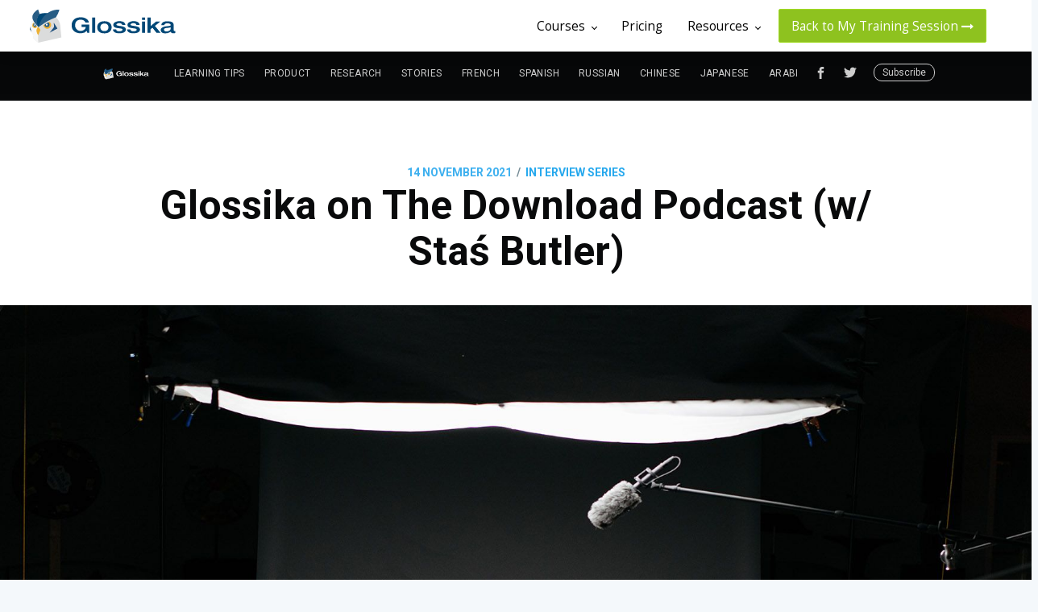

--- FILE ---
content_type: text/html; charset=utf-8
request_url: https://ai.glossika.com/blog/glossika-on-the-download
body_size: 14047
content:
<!DOCTYPE html>
<html lang="en">

<head>

    <meta charset="utf-8" />
    <meta http-equiv="X-UA-Compatible" content="IE=edge" />

    <title>Glossika on The Download Podcast | The Glossika Blog</title>
    <meta name="HandheldFriendly" content="True" />
    <meta name="viewport" content="width=device-width, initial-scale=1.0" />
    <link rel="stylesheet" href="https://cdnjs.cloudflare.com/ajax/libs/font-awesome/4.7.0/css/font-awesome.min.css">

    <link rel="stylesheet" type="text/css" href="/blog/assets/built/screen.css?v=f4d2a51ae4" />

    <meta name="description" content="Featured on RTI&#x27;s podcast –– &quot;The Download,&quot; Glossika&#x27;s founder, Michael Campbell talks about Glossika, and how Glossika contributes to the world." />
    <link rel="shortcut icon" href="/blog/favicon.png" type="image/png" />
    <link rel="canonical" href="https://ai.glossika.com/blog/glossika-on-the-download" />
    <meta name="referrer" content="no-referrer-when-downgrade" />
    <link rel="amphtml" href="https://ai.glossika.com/blog/glossika-on-the-download/amp" />
    
    <meta property="og:site_name" content="The Glossika Blog" />
    <meta property="og:type" content="article" />
    <meta property="og:title" content="Glossika on The Download Podcast | The Glossika Blog" />
    <meta property="og:description" content="Featured on RTI&#x27;s podcast –– &quot;The Download,&quot; Glossika&#x27;s founder, Michael Campbell talks about Glossika, and how Glossika contributes to the world." />
    <meta property="og:url" content="https://ai.glossika.com/blog/glossika-on-the-download" />
    <meta property="og:image" content="https://s3-eu-central-1.amazonaws.com/glossika-blog/2021/11/glossika-on-the-download-podcast.jpg" />
    <meta property="article:published_time" content="2021-11-14T10:49:00.000Z" />
    <meta property="article:modified_time" content="2023-05-18T08:46:44.000Z" />
    <meta property="article:tag" content="Interview Series" />
    
    <meta property="article:publisher" content="https://www.facebook.com/Glossika/" />
    <meta name="twitter:card" content="summary_large_image" />
    <meta name="twitter:title" content="Glossika on The Download Podcast | The Glossika Blog" />
    <meta name="twitter:description" content="Featured on RTI&#x27;s podcast –– &quot;The Download,&quot; Glossika&#x27;s founder, Michael Campbell talks about Glossika, and how Glossika contributes to the world." />
    <meta name="twitter:url" content="https://ai.glossika.com/blog/glossika-on-the-download" />
    <meta name="twitter:image" content="https://s3-eu-central-1.amazonaws.com/glossika-blog/2021/11/glossika-on-the-download-podcast.jpg" />
    <meta name="twitter:label1" content="Written by" />
    <meta name="twitter:data1" content="Sami Nicholas" />
    <meta name="twitter:label2" content="Filed under" />
    <meta name="twitter:data2" content="Interview Series" />
    <meta name="twitter:site" content="@glossika" />
    <meta property="og:image:width" content="1920" />
    <meta property="og:image:height" content="1080" />
    
    <script type="application/ld+json">
{
    "@context": "https://schema.org",
    "@type": "Article",
    "publisher": {
        "@type": "Organization",
        "name": "The Glossika Blog",
        "logo": "https://s3-eu-central-1.amazonaws.com/glossika-blog/2018/03/Glossika-logo-white2.png"
    },
    "author": {
        "@type": "Person",
        "name": "Sami Nicholas",
        "image": {
            "@type": "ImageObject",
            "url": "//www.gravatar.com/avatar/6b18a8a70a716d6fd51e9996233fc6f3?s=250&d=mm&r=x",
            "width": 250,
            "height": 250
        },
        "url": "http://ai.glossika.com/blog/author/sami/",
        "sameAs": [
            "https://bit.ly/AJYTL-Glossika"
        ]
    },
    "headline": "Glossika on The Download Podcast | The Glossika Blog",
    "url": "https://ai.glossika.com/blog/glossika-on-the-download",
    "datePublished": "2021-11-14T10:49:00.000Z",
    "dateModified": "2023-05-18T08:46:44.000Z",
    "image": {
        "@type": "ImageObject",
        "url": "https://s3-eu-central-1.amazonaws.com/glossika-blog/2021/11/glossika-on-the-download-podcast.jpg",
        "width": 1920,
        "height": 1080
    },
    "keywords": "Interview Series",
    "description": "Featured on RTI&#x27;s podcast –– &quot;The Download,&quot; Glossika&#x27;s founder, Michael Campbell talks about Glossika, and how Glossika contributes to the world.",
    "mainEntityOfPage": {
        "@type": "WebPage",
        "@id": "https://ai.glossika.com/blog"
    }
}
    </script>

    <script src="/blog/public/ghost-sdk.min.js?v=f4d2a51ae4"></script>
<script>
ghost.init({
	clientId: "ghost-frontend",
	clientSecret: "729ff0951ce9"
});
</script>
    <meta name="generator" content="Ghost 2.1" />
    <link rel="alternate" type="application/rss+xml" title="The Glossika Blog" href="https://ai.glossika.com/blog/rss" />
    <link rel="alternate" href="https://ai.glossika.com/blog" hreflang="x-default" />
<meta name="google-site-verification" content="77btdQBOIZDH2ES9LLFF1efO-rmM25Q8ydYWX9jFe4Y" />
<meta property="fb:app_id" content="552307518541356" />
<link rel="stylesheet" href="https://cdnjs.cloudflare.com/ajax/libs/font-awesome/4.7.0/css/font-awesome.min.css">
<script async src="https://cdn.ampproject.org/v0.js"></script>
<script async custom-element="amp-iframe" src="https://cdn.ampproject.org/v0/amp-iframe-0.1.js"></script>
<script type="text/javascript" src="https://platform-api.sharethis.com/js/sharethis.js#property=5bcda3ace3c0d700119d7234&product=gdpr-compliance-tool"></script>
<style>
    section.post-card-excerpt > p {
        overflow: hidden;
        -webkit-line-clamp: 4;   
        -webkit-box-orient: vertical;
        display: -webkit-box;
    }
    
    .kg-card-markdown table {
        width: 100%;
    	white-space: normal;
        display: table;
    }
    
    .fb-comments, .fb-comments iframe[style] {
        width: 100% !important;
    }
    .fb_iframe_widget, .fb_iframe_widget span, .fb_iframe_widget span iframe[style] {
        width: 100% !important;
    }

</style>
<script>
    var blogPageDescription = 'You\'ll find a variety of hacks and tips here to make your language learning easy and fast! Discover in-depth linguistic knowledge, enjoy cultural and historical facts while immersing yourself in all aspects of languages.'
</script>

<!-- Google tag (gtag.js) -->
<script async src="https://www.googletagmanager.com/gtag/js?id=G-TS7Y22XHXJ"></script>
<script>
  window.dataLayer = window.dataLayer || [];
  function gtag(){dataLayer.push(arguments);}
  gtag('js', new Date());
  gtag('config', 'G-TS7Y22XHXJ');
</script>

</head>

<body class="post-template tag-glossika-interview-series-2">
<!-- Google Tag Manager (noscript) -->
<noscript><iframe src="https://www.googletagmanager.com/ns.html?id=GTM-TK8GBJM"
height="0" width="0" style="display:none;visibility:hidden"></iframe></noscript>
<!-- End Google Tag Manager (noscript) -->
    <div id="fb-root"></div>
    <script>(function(d, s, id) {
    var js, fjs = d.getElementsByTagName(s)[0];
    if (d.getElementById(id)) return;
    js = d.createElement(s); js.id = id;
    js.src = 'https://connect.facebook.net/en_US/sdk.js#xfbml=1&autoLogAppEvents=1&version=v3.1&appId=552307518541356';
    fjs.parentNode.insertBefore(js, fjs);
    }(document, 'script', 'facebook-jssdk'));</script>    
    <header class="glossika-header">
  <a class="glossika-logo-link" href="https://ai.glossika.com" title="Glossika Website">
    <img class="svg" src="https://d310pm6npapqqb.cloudfront.net/images/logo-glossika.svg"/ alt="Glossika Logo"
      title="Glossika Logo" />
  </a>
  <nav class="glossika-menu">
    <ul>
      <li>
        <a class="glossika-menu-item">
          <span>
            Courses
            <i class="dropdown-arrow"></i>
          </span>
        </a>
        <ul class="dropdown-menu dropdown-menu-middle dropdown-courses">
          <div class="dropdown-courses-title">Over 60 Languages</div>
          <div class="dropdown-courses-items">
            <div class="dropdown-courses-items-column">
              <a href="https://ai.glossika.com/language/learn-chinese-beijing" title="learn-chinese-beijing">
                <img src="https://d310pm6npapqqb.cloudfront.net/images/courses/zh-CN.jpg" title="Chinese (Beijing) "
                  alt="Chinese (Beijing) " />
                <span>Chinese (Beijing) </span>
              </a>
              <a href="https://ai.glossika.com/language/learn-chinese-taiwan" title="learn-chinese-taiwan">
                <img src="https://d310pm6npapqqb.cloudfront.net/images/courses/zh-TW.jpg" title="Chinese (Taiwan) "
                  alt="Chinese (Taiwan) " />
                <span>Chinese (Taiwan) </span>
              </a>
              <a href="https://ai.glossika.com/language/learn-french" title="learn-french">
                <img src="https://d310pm6npapqqb.cloudfront.net/images/courses/fra-SD.jpg" title="French"
                  alt="French" />
                <span>French</span>
              </a>
              <a href="https://ai.glossika.com/language/learn-german" title="learn-german">
                <img src="https://d310pm6npapqqb.cloudfront.net/images/courses/deu-SD.jpg" title="German"
                  alt="German" />
                <span>German</span>
              </a>
              <a href="https://ai.glossika.com/language/learn-italian" title="learn-italian">
                <img src="https://d310pm6npapqqb.cloudfront.net/images/courses/ita-SD.jpg" title="Italian"
                  alt="Italian" />
                <span>Italian</span>
              </a>
            </div>
            <div class="dropdown-courses-items-column">
              <a href="https://ai.glossika.com/language/learn-japanese" title="learn-japanese">
                <img src="https://d310pm6npapqqb.cloudfront.net/images/courses/jpn-SD.jpg" title="Japanese"
                  alt="Japanese" />
                <span>Japanese</span>
              </a>
              <a href="https://ai.glossika.com/language/learn-korean" title="learn-korean">
                <img src="https://d310pm6npapqqb.cloudfront.net/images/courses/kor-SD.jpg" title="Korean"
                  alt="Korean" />
                <span>Korean</span>
              </a>
              <a href="https://ai.glossika.com/language/learn-spanish-spain" title="learn-spanish-spain">
                <img src="https://d310pm6npapqqb.cloudfront.net/images/courses/spa-ES.jpg" title="Spanish (Spain) "
                  alt="Spanish (Spain) " />
                <span>Spanish (Spain) </span>
              </a>
              <a href="https://ai.glossika.com/language/learn-spanish-mexico" title="learn-spanish-mexico">
                <img src="https://d310pm6npapqqb.cloudfront.net/images/courses/spa-MX.jpg" title="Spanish (Mexican) "
                  alt="Spanish (Mexican) " />
                <span>Spanish (Mexican) </span>
              </a>
              <a href="https://ai.glossika.com/language/learn-thai" title="learn-thai">
                <img src="https://d310pm6npapqqb.cloudfront.net/images/courses/tha-SD.jpg" title="Thai" alt="Thai" />
                <span>Thai</span>
              </a>
            </div>
          </div>
          <a class="dropdown-more move-to-languages">
            View More
            <i class="fa fa-long-arrow-right" aria-hidden="true"></i>
          </a>
        </ul>
      </li>
      <li>
        <a class="glossika-menu-item" href="https://ai.glossika.com/pricing" title="Glossika Pricing">
          <span>Pricing</span>
        </a>
      </li>
      <li>
        <a class="glossika-menu-item">
          <span>
            Resources
            <i class="dropdown-arrow"></i>
          </span>
        </a>
        <ul class="dropdown-menu dropdown-menu-sw dropdown-menu-resource">
          <a class="dropdown-item dropdown-item-setting" href="https://ai.glossika.com/blog" title="Glossika Blog">
            <img src="https://d310pm6npapqqb.cloudfront.net/images/header/blog.png" alt="Glossika Blog"
              title="Glossika Blog" />
            <div>Blog</div>
          </a>
          <a class="dropdown-item dropdown-item-setting" href="https://ai.glossika.com/guides" title="Glossika Guides">
            <img src="https://d310pm6npapqqb.cloudfront.net/images/header/guides.png" alt="Glossika Guides"
              title="Glossika Guides" />
            <div>Guides</div>
          </a>
          <a class="dropdown-item dropdown-item-setting" href="https://ai.glossika.com/free-download"
            title="Glossika Free Download">
            <img src="https://d310pm6npapqqb.cloudfront.net/images/header/free-download.png"
              alt="Glossika Free Download" title="Glossika Free Download" />
            <div>Free Download</div>
          </a>
        </ul>
      </li>

      <li>
        <a class="glossika-menu-item glossika-menu-item special session" href="https://ai.glossika.com/app/course-management">
          <span>
            Back to My Training Session
            <i class="fa fa-long-arrow-right" aria-hidden="true"></i>
          </span>
        </a>
      </li>

    </ul>
  </nav>
  <input class="glossika-drawer-trigger" id="drawerTrigger" type="checkbox" />
  <nav class="glossika-drawer">
    <ul>
      <li class="dropdown-drawer-setting-trigger">
      </li>
      <div class="dropdown-container">
      </div>
      <li class='dropdown-drawer-course-trigger'>
        <a class="glossika-drawer-item">
          <span>
            Courses
            <i class="dropdown-arrow"></i>
          </span>
        </a>
      </li>
      <div class="dropdown-container drawer-courses">
        <div class="dropdown-drawer-courses-title">Over 60 Languages</div>

        <div class="glossika-drawer-items">
          <li>
            <a class="glossika-drawer-item" href="https://ai.glossika.com/language/learn-chinese-beijing"
              title="learn-chinese-beijing">
              <img src="https://d310pm6npapqqb.cloudfront.net/images/courses/zh-CN.jpg" title="Chinese (Beijing) "
                alt="Chinese (Beijing) " />
              <span>Chinese (Beijing) </span>
            </a>
          </li>
          <li>
            <a class="glossika-drawer-item" href="https://ai.glossika.com/language/learn-chinese-taiwan"
              title="learn-chinese-taiwan">
              <img src="https://d310pm6npapqqb.cloudfront.net/images/courses/zh-TW.jpg" title="Chinese (Taiwan) "
                alt="Chinese (Taiwan) " />
              <span>Chinese (Taiwan) </span>
            </a>
          </li>
          <li>
            <a class="glossika-drawer-item" href="https://ai.glossika.com/language/learn-french" title="learn-french">
              <img src="https://d310pm6npapqqb.cloudfront.net/images/courses/fra-SD.jpg" title="French" alt="French" />
              <span>French</span>
            </a>
          </li>
          <li>
            <a class="glossika-drawer-item" href="https://ai.glossika.com/language/learn-german" title="learn-german">
              <img src="https://d310pm6npapqqb.cloudfront.net/images/courses/deu-SD.jpg" title="German" alt="German" />
              <span>German</span>
            </a>
          </li>
          <li>
            <a class="glossika-drawer-item" href="https://ai.glossika.com/language/learn-italian" title="learn-italian">
              <img src="https://d310pm6npapqqb.cloudfront.net/images/courses/ita-SD.jpg" title="Italian"
                alt="Italian" />
              <span>Italian</span>
            </a>
          </li>
          <li>
            <a class="glossika-drawer-item" href="https://ai.glossika.com/language/learn-japanese"
              title="learn-japanese">
              <img src="https://d310pm6npapqqb.cloudfront.net/images/courses/jpn-SD.jpg" title="Japanese"
                alt="Japanese" />
              <span>Japanese</span>
            </a>
          </li>
          <li>
            <a class="glossika-drawer-item" href="https://ai.glossika.com/language/learn-korean" title="learn-korean">
              <img src="https://d310pm6npapqqb.cloudfront.net/images/courses/kor-SD.jpg" title="Korean" alt="Korean" />
              <span>Korean</span>
            </a>
          </li>
          <li>
            <a class="glossika-drawer-item" href="https://ai.glossika.com/language/learn-spanish-spain"
              title="learn-spanish-spain">
              <img src="https://d310pm6npapqqb.cloudfront.net/images/courses/spa-ES.jpg" title="Spanish (Spain) "
                alt="Spanish (Spain) " />
              <span>Spanish (Spain) </span>
            </a>
          </li>
          <li>
            <a class="glossika-drawer-item" href="https://ai.glossika.com/language/learn-spanish-mexico"
              title="learn-spanish-mexico">
              <img src="https://d310pm6npapqqb.cloudfront.net/images/courses/spa-MX.jpg" title="Spanish (Mexican) "
                alt="Spanish (Mexican) " />
              <span>Spanish (Mexican) </span>
            </a>
          </li>
          <li>
            <a class="glossika-drawer-item" href="https://ai.glossika.com/language/learn-thai" title="learn-thai">
              <img src="https://d310pm6npapqqb.cloudfront.net/images/courses/tha-SD.jpg" title="Thai" alt="Thai" />
              <span>Thai</span>
            </a>
          </li>
        </div>

        <label class="dropdown-drawer-courses-more move-to-languages" for="drawerTrigger">
          View More
          <i class="fa fa-long-arrow-right" aria-hidden="true"></i>
        </label>
      </div>
      <li>
        <a class="glossika-drawer-item" href="https://ai.glossika.com/pricing" title="Glossika Pricing">
          <span>Pricing</span>
        </a>
      </li>
      <li class="dropdown-drawer-setting-trigger-resource">
        <a class="glossika-drawer-item">
          <span>
            Resources
            <i class="dropdown-arrow"></i>
          </span>
        </a>
      </li>
      <div class="dropdown-container">
        <div class="glossika-drawer-items drawer-setting">
          <li>
            <a class="glossika-drawer-item" href="https://ai.glossika.com/blog" title="Glossika Blog">
              <img src="https://d310pm6npapqqb.cloudfront.net/images/header/blog.png" alt="Glossika Blog"
                title="Glossika Blog" />
              <span>Blog</span>
            </a>
          </li>
          <li>
            <a class="glossika-drawer-item" href="https://ai.glossika.com/guides" title="Glossika Guides">
              <img src="https://d310pm6npapqqb.cloudfront.net/images/header/guides.png" alt="Glossika Guides"
                title="Glossika Guides">
              <span>Guides</span>
            </a>
          </li>
          <li>
            <a class="glossika-drawer-item" href="https://ai.glossika.com/free-download" title="Glossika Free Downalod">
              <img src="https://d310pm6npapqqb.cloudfront.net/images/header/free-download.png"
                alt="Glossika Free Download" title="Glossika Free Download" />
              <span>Free Download</span>
            </a>
          </li>
        </div>
      </div>

      <li>
        <a class="glossika-drawer-item special session" href="https://ai.glossika.com/app/course-management">
          <span>
            Back to My Training Session
            <i class="fa fa-long-arrow-right" aria-hidden="true"></i>
          </span>
        </a>
      </li>
    </ul>
  </nav>
  <label class="glossika-drawer-button" for="drawerTrigger">
    <div></div>
    <div></div>
    <div></div>
  </label>
</header>    <div class="site-wrapper">

        

<header class="site-header outer">
    <div class="inner">
        <nav class="site-nav">
    <div class="site-nav-left">
                <a class="site-nav-logo" href="http://ai.glossika.com/blog"><img src="https://s3-eu-central-1.amazonaws.com/glossika-blog/2018/03/Glossika-logo-white2.png" alt="The Glossika Blog" /></a>
            <ul class="nav" role="menu">
    <li class="nav-learning-tips" role="menuitem"><a href="https://ai.glossika.com/blog/tag/language-learning-tips">Learning Tips</a></li>
    <li class="nav-product" role="menuitem"><a href="https://ai.glossika.com/blog/tag/product">Product</a></li>
    <li class="nav-research" role="menuitem"><a href="https://ai.glossika.com/blog/tag/research">Research</a></li>
    <li class="nav-stories" role="menuitem"><a href="https://ai.glossika.com/blog/tag/inspirational-stories">Stories</a></li>
    <li class="nav-french" role="menuitem"><a href="https://ai.glossika.com/blog/tag/learn-french">French</a></li>
    <li class="nav-spanish" role="menuitem"><a href="https://ai.glossika.com/blog/tag/learn-spanish">Spanish</a></li>
    <li class="nav-russian" role="menuitem"><a href="https://ai.glossika.com/blog/tag/learn-russian">Russian</a></li>
    <li class="nav-chinese" role="menuitem"><a href="https://ai.glossika.com/blog/tag/learn-chinese">Chinese</a></li>
    <li class="nav-japanese" role="menuitem"><a href="https://ai.glossika.com/blog/tag/learn-japanese">Japanese</a></li>
    <li class="nav-arabic" role="menuitem"><a href="https://ai.glossika.com/blog/tag/learn-arabic">Arabic</a></li>
    <li class="nav-taiwanese" role="menuitem"><a href="https://ai.glossika.com/blog/tag/learn-taiwanese">Taiwanese</a></li>
</ul>

    </div>
    <div class="site-nav-right">
        <div class="social-links">
                <a class="social-link social-link-fb" href="https://www.facebook.com/Glossika/" target="_blank" rel="noopener"><svg xmlns="http://www.w3.org/2000/svg" viewBox="0 0 32 32"><path d="M19 6h5V0h-5c-3.86 0-7 3.14-7 7v3H8v6h4v16h6V16h5l1-6h-6V7c0-.542.458-1 1-1z"/></svg>
</a>
                <a class="social-link social-link-tw" href="https://twitter.com/glossika" target="_blank" rel="noopener"><svg xmlns="http://www.w3.org/2000/svg" viewBox="0 0 32 32"><path d="M30.063 7.313c-.813 1.125-1.75 2.125-2.875 2.938v.75c0 1.563-.188 3.125-.688 4.625a15.088 15.088 0 0 1-2.063 4.438c-.875 1.438-2 2.688-3.25 3.813a15.015 15.015 0 0 1-4.625 2.563c-1.813.688-3.75 1-5.75 1-3.25 0-6.188-.875-8.875-2.625.438.063.875.125 1.375.125 2.688 0 5.063-.875 7.188-2.5-1.25 0-2.375-.375-3.375-1.125s-1.688-1.688-2.063-2.875c.438.063.813.125 1.125.125.5 0 1-.063 1.5-.25-1.313-.25-2.438-.938-3.313-1.938a5.673 5.673 0 0 1-1.313-3.688v-.063c.813.438 1.688.688 2.625.688a5.228 5.228 0 0 1-1.875-2c-.5-.875-.688-1.813-.688-2.75 0-1.063.25-2.063.75-2.938 1.438 1.75 3.188 3.188 5.25 4.25s4.313 1.688 6.688 1.813a5.579 5.579 0 0 1 1.5-5.438c1.125-1.125 2.5-1.688 4.125-1.688s3.063.625 4.188 1.813a11.48 11.48 0 0 0 3.688-1.375c-.438 1.375-1.313 2.438-2.563 3.188 1.125-.125 2.188-.438 3.313-.875z"/></svg>
</a>
        </div>
            <a class="subscribe-button" href="#subscribe">Subscribe</a>
    </div>
</nav>
    </div>
</header>


<main id="site-main" class="site-main outer">
    <div class="inner">

        <article class="post-full post tag-glossika-interview-series-2 ">

            <header class="post-full-header">
                <section class="post-full-meta">
                    <time class="post-full-meta-date" datetime="2021-11-14">14 November 2021</time>
                        <span class="date-divider">/</span> <a href="/blog/tag/glossika-interview-series-2">Interview Series</a>
                </section>
                <h1 class="post-full-title">Glossika on The Download Podcast (w/ Staś Butler)</h1>
            </header>

            <figure class="post-full-image" style="background-image: url(https://s3-eu-central-1.amazonaws.com/glossika-blog/2021/11/glossika-on-the-download-podcast.jpg)">
            </figure>

            <section class="post-full-content">
                <div class="post-content">
                    <p>Michael Campbell, the founder of Glossika, was featured on RTI's podcast "The Download," hosted by Staś Butler (<a href="https://bit.ly/3Dfr6ux">Part 1</a> | <a href="https://bit.ly/3FhIkI3">Part 2</a>). Michael discussed the founding of Glossika, what he hopes to accomplish with the product, and how Glossika contributes to different areas of the world.</p><h2 id="the-founding-of-glossika">The Founding of Glossika</h2><p>Glossika started off as a method that Michael himself used to study languages. When people started asking him for language learning materials, he decided to turn it into a business. Glossika is different from traditional classroom language learning methods in that it utilizes thousands of sentences with readily-available translations and recordings to help readers naturally acquire grammatical structures, rather than memorizing them by rote.</p><h2 id="communication-across-languages">Communication Across Languages</h2><p>Glossika's main focus isn't the grammar of one particular language. Instead, Glossika analyzes the underlying syntactic structure across all languages. Michael hopes that this system based on first-order logic will eventually be able to line up the grammatical elements of every language.</p><h2 id="viva">Viva</h2><p>As time went on and the business expanded, Glossika launched a new site — <a href="https://viva.glossika.com/?utm_source=en_in_blog&amp;utm_medium=glossika-on-the-download">Glossika Viva</a>. Michael hopes that this site will give life to languages, and become a community where people that speak minority languages (or any language for that matter) can contribute sentences and recordings of their language. As a result, the community will be at once preserving languages and also creating content for fellow learners. </p><p>In the larger scope of things, <a href="https://ai.glossika.com/blog/5-organizations-playing-a-role-in-saving-endangered-languages">Glossika aims not only to teach languages but also to help keep endangered and minority languages alive</a>. Viva is just one way Glossika is doing so.</p><h2 id="bilingual-nation">Bilingual Nation</h2><p>In our globalizing world, nations are finding ways to better connect with global trends and increase their competitiveness. Taiwan (where Glossika is located) is one such country. </p><p>In 2018, the Taiwanese government launched the 2030 bilingual nation plan, which aims to improve the English ability of its citizens. The plan includes implementing bilingual documentation and websites for government ministries and creating a more immersive learning environment in public schools. If you are interested in more details about the project, you can learn more about it <a href="https://www.fsc.gov.tw/en/home.jsp?id=253&amp;parentpath=0,4,212,252">here</a>.</p><p>When asked about the bilingual nation project, Michael said that one key to its success would be to teach English as a tool for communication, with less focus placed on grammar. Right now, schools place significant emphasis on teaching students the vocabulary necessary to pass tests. Michael thinks it is more practical to encourage students to use English to talk about things in their everyday lives. He also thinks it would be effective and relatively simple to begin having schools use English to teach other subjects, like math or science.</p><p><a href="https://qr-creator.com/mobi/NYvBCgIxDES_aBMVqqwg_kkh2BCDsSmb7mH_3l2wc5jDzHv53XuLO2Iz2kDcxRhe_sXovjBSa4GFO6nFU8tjf0DMI_RDQJqHfXCw119e41hwkJNRlZWEJ2NaqlZBLec03-bTJaVrHvkB" target="Glossika App" title=GlossikaApp><img src="https://s3-eu-central-1.amazonaws.com/glossika-blog/2023/05/-EN--Glossika-Facebook-Cover--with-the-QRCode--1.png" alt="Foo"></a></p>
<h2 id="effects-of-machine-translation">Effects of Machine Translation</h2><p>With the rise of advanced machine translation tools such as Google Translate, many people predict that we won't need to learn languages in the future. If this is the case, it will directly affect companies like Glossika whose business models consist of teaching people languages. However, Michael isn't worried about these translation tools putting Glossika out of business:</p><blockquote>"People are always gonna want to learn languages, because first of all, it's identity. It's who you are... Secondly,... being able to speak a language from your own vocal chords is a very satisfying feeling."</blockquote><p>Michael also believes that artificial intelligence still has a long way to go in terms of understanding human intent in language. From his personal experience of working in the translation field, even human translators can have trouble agreeing on a translation for a sentence. "You can get ten people in a room who all disagree on a translation," he said.</p><p>Additionally, while Google only currently supports a couple hundred languages, there are a total of 7,000 languages in the world plus a few hundred sign languages on top of that. Machine translation tools still have a very long way to go.</p><h2 id="the-future-of-glossika">The Future of Glossika</h2><p>These tools aren't all bad, however. There would be situations where these tools might be needed for humanitarian needs. Maybe a customer on a plane only speaks a certain dialect, for example. In such situations, these AI tools would prove to be very helpful.</p><p>Michael hopes that Glossika can contribute to these tools and also help to refine the quality of machine translations as well. As Glossika owns a significant amount of language data that cannot be purchased elsewhere, Michael hopes that these properly annotated datasets can be used for machine learning purposes and potentially lead to additional revenue streams for the company.</p><p><a href="https://ai.glossika.com?utm_source=en_in_blog&utm_medium=new-settings" target="glossika homepage" title=the-download-podcast><img src="https://s3-eu-central-1.amazonaws.com/glossika-blog/2021/02/learning-a-new-language-is-easier-than-you-thought-on-glossika.png" alt="Foo"></a></p>
<p>Follow Glossika on <a href="https://bit.ly/2zOWt2I ">YouTube</a> / <a href="https://www.instagram.com/glossika/">Instagram</a> / <a href="https://www.facebook.com/Glossika">Facebook</a></p>
                </div>
            </section>


            <section class="subscribe-form">
                <h3 class="subscribe-form-title">Subscribe to The Glossika Blog</h3>
                <p>Get the latest posts delivered right to your inbox</p>
                <form method="post" action="/blog/subscribe/" id="" class="">
    <input class="confirm" type="hidden" name="confirm"  /><input class="location" type="hidden" name="location"  /><input class="referrer" type="hidden" name="referrer"  />

    <div class="form-group">
        <input class="subscribe-email" type="email" name="email" placeholder="youremail@example.com" />
    </div>
    <button id="" class="" type="submit"><span>Subscribe</span></button>
    
<script>
    (function(g,h,o,s,t){
        var buster = function(b,m) {
            h[o]('input.'+b).forEach(function (i) {
                i.value=i.value || m;
            });
        };
        buster('location', g.location.href);
        buster('referrer', h.referrer);
    })(window,document,'querySelectorAll','value');
</script>

</form>


            </section>

            <footer class="post-full-footer">


                    
<section class="author-card">
        <img class="author-profile-image" src="//www.gravatar.com/avatar/6b18a8a70a716d6fd51e9996233fc6f3?s&#x3D;250&amp;d&#x3D;mm&amp;r&#x3D;x" alt="Sami Nicholas" />
    <section class="author-card-content">
        <h4 class="author-card-name"><a href="/blog/author/sami">Sami Nicholas</a></h4>
            <p>Sami is learning languages as he slowly dances his way around the world. Currently learning Mandarin in Taiwan.</p>
    </section>
</section>
<div class="post-full-footer-right">
    <a class="author-card-button" href="/blog/author/sami">Read More</a>
</div>


            </footer>

	
	    	<div class="sharethis-inline-share-buttons"></div>

            <section class="post-full-comments">
                <div class="fb-comments" data-href="http://ai.glossika.com/blog/glossika-on-the-download" data-numposts="5" data-width="100%"></div>
            </section>

        </article>

    </div>
</main>

<aside class="read-next outer">
    <div class="inner">
        <div class="read-next-feed">
                <article class="read-next-card"
                            style="background-image: url(https://s3-eu-central-1.amazonaws.com/glossika-blog/2017/12/glossika-language-blog-cover-new.jpg)"
                >
                    <header class="read-next-card-header">
                        <small class="read-next-card-header-sitetitle">&mdash; The Glossika Blog &mdash;</small>
                        <h3 class="read-next-card-header-title"><a href="/blog/tag/glossika-interview-series-2">Interview Series</a></h3>
                    </header>
                    <div class="read-next-divider"><svg xmlns="http://www.w3.org/2000/svg" viewBox="0 0 24 24"><path d="M13 14.5s2 3 5 3 5.5-2.463 5.5-5.5S21 6.5 18 6.5c-5 0-7 11-12 11C2.962 17.5.5 15.037.5 12S3 6.5 6 6.5s4.5 3.5 4.5 3.5"/></svg>
</div>
                    <div class="read-next-card-content">
                        <ul>
                            <li><a href="/blog/glossika-interview-series-olly-richards">The Magic of Stories ft. Olly Richards</a></li>
                        </ul>
                    </div>
                    <footer class="read-next-card-footer">
                        <a href="/blog/tag/glossika-interview-series-2">1 post →</a>
                    </footer>
                </article>

                <article class="post-card post tag-learn-japanese">
        <a class="post-card-image-link" href="/blog/keigo-japanese-honorifics">
            <div class="post-card-image" style="background-image: url(https://s3-eu-central-1.amazonaws.com/glossika-blog/2021/11/japan.jpg)"></div>
        </a>
    <div class="post-card-content">
        <a class="post-card-content-link" href="/blog/keigo-japanese-honorifics">
            <header class="post-card-header">
                    <span class="post-card-tags">Learn Japanese</span>
                <h2 class="post-card-title">Keigo: When, Why, and How to Use Japanese Honorifics</h2>
            </header>
            <section class="post-card-excerpt">
                <p>"You're not a high schooler anymore," said Mrs. Smith. "Please, call me Anne."I'd returned home from my first year abroad at a Japanese university and was now having lunch with my high</p>
            </section>
        </a>
        <footer class="post-card-meta">

            <ul class="author-list">
                <li class="author-list-item">

                    <div class="author-name-tooltip">
                        Sami Nicholas
                    </div>

                        <a href="/blog/author/sami" class="static-avatar"><img class="author-profile-image" src="//www.gravatar.com/avatar/6b18a8a70a716d6fd51e9996233fc6f3?s&#x3D;250&amp;d&#x3D;mm&amp;r&#x3D;x" alt="Sami Nicholas" /></a>
                </li>
            </ul>

            <span class="reading-time">13 min read</span>

        </footer>
    </div>
</article>

                <article class="post-card post tag-product">
        <a class="post-card-image-link" href="/blog/customize-your-learning-with-the-new-settings-and-3-pro-tips">
            <div class="post-card-image" style="background-image: url(https://s3-eu-central-1.amazonaws.com/glossika-blog/2021/10/glossika-new-settings-1.png)"></div>
        </a>
    <div class="post-card-content">
        <a class="post-card-content-link" href="/blog/customize-your-learning-with-the-new-settings-and-3-pro-tips">
            <header class="post-card-header">
                    <span class="post-card-tags">Product</span>
                <h2 class="post-card-title">Customize Your Learning with the New Settings (and 3 Pro Tips!)</h2>
            </header>
            <section class="post-card-excerpt">
                <p>Read this article in Chinese, French, or Russian.In this post, we’d like to let you know what has improved in the new settings, and share some pro tips of our recommended</p>
            </section>
        </a>
        <footer class="post-card-meta">

            <ul class="author-list">
                <li class="author-list-item">

                    <div class="author-name-tooltip">
                        Sheena Chen
                    </div>

                        <a href="/blog/author/sheena" class="static-avatar"><img class="author-profile-image" src="https://s3-eu-central-1.amazonaws.com/glossika-blog/2021/01/47353106_10216279460691207_7068505709440139264_n.jpg" alt="Sheena Chen" /></a>
                </li>
            </ul>

            <span class="reading-time">3 min read</span>

        </footer>
    </div>
</article>

        </div>
    </div>
</aside>

<div class="floating-header">
    <div class="floating-header-logo">
        <a href="http://ai.glossika.com/blog">
                <img src="https://s3-eu-central-1.amazonaws.com/glossika-blog/2018/03/logo60x60.png" alt="The Glossika Blog icon" />
            <span>The Glossika Blog</span>
        </a>
    </div>
    <span class="floating-header-divider">&mdash;</span>
    <div class="floating-header-title">Glossika on The Download Podcast (w/ Staś Butler)</div>
    <div class="floating-header-share">
        <div class="floating-header-share-label">Share this <svg xmlns="http://www.w3.org/2000/svg" viewBox="0 0 24 24">
    <path d="M7.5 15.5V4a1.5 1.5 0 1 1 3 0v4.5h2a1 1 0 0 1 1 1h2a1 1 0 0 1 1 1H18a1.5 1.5 0 0 1 1.5 1.5v3.099c0 .929-.13 1.854-.385 2.748L17.5 23.5h-9c-1.5-2-5.417-8.673-5.417-8.673a1.2 1.2 0 0 1 1.76-1.605L7.5 15.5zm6-6v2m-3-3.5v3.5m6-1v2"/>
</svg>
</div>
        <a class="floating-header-share-tw" href="https://twitter.com/share?text=Glossika%20on%20The%20Download%20Podcast%20(w%2F%20Sta%C5%9B%20Butler)&amp;url=https://ai.glossika.com/blog/glossika-on-the-download"
            onclick="window.open(this.href, 'share-twitter', 'width=550,height=235');return false;">
            <svg xmlns="http://www.w3.org/2000/svg" viewBox="0 0 32 32"><path d="M30.063 7.313c-.813 1.125-1.75 2.125-2.875 2.938v.75c0 1.563-.188 3.125-.688 4.625a15.088 15.088 0 0 1-2.063 4.438c-.875 1.438-2 2.688-3.25 3.813a15.015 15.015 0 0 1-4.625 2.563c-1.813.688-3.75 1-5.75 1-3.25 0-6.188-.875-8.875-2.625.438.063.875.125 1.375.125 2.688 0 5.063-.875 7.188-2.5-1.25 0-2.375-.375-3.375-1.125s-1.688-1.688-2.063-2.875c.438.063.813.125 1.125.125.5 0 1-.063 1.5-.25-1.313-.25-2.438-.938-3.313-1.938a5.673 5.673 0 0 1-1.313-3.688v-.063c.813.438 1.688.688 2.625.688a5.228 5.228 0 0 1-1.875-2c-.5-.875-.688-1.813-.688-2.75 0-1.063.25-2.063.75-2.938 1.438 1.75 3.188 3.188 5.25 4.25s4.313 1.688 6.688 1.813a5.579 5.579 0 0 1 1.5-5.438c1.125-1.125 2.5-1.688 4.125-1.688s3.063.625 4.188 1.813a11.48 11.48 0 0 0 3.688-1.375c-.438 1.375-1.313 2.438-2.563 3.188 1.125-.125 2.188-.438 3.313-.875z"/></svg>
        </a>
        <a class="floating-header-share-fb" href="https://www.facebook.com/sharer/sharer.php?u=https://ai.glossika.com/blog/glossika-on-the-download"
            onclick="window.open(this.href, 'share-facebook','width=580,height=296');return false;">
            <svg xmlns="http://www.w3.org/2000/svg" viewBox="0 0 32 32"><path d="M19 6h5V0h-5c-3.86 0-7 3.14-7 7v3H8v6h4v16h6V16h5l1-6h-6V7c0-.542.458-1 1-1z"/></svg>
        </a>
    </div>
    <progress id="reading-progress" class="progress" value="0">
        <div class="progress-container">
            <span class="progress-bar"></span>
        </div>
    </progress>
</div>




        <footer class="glossika-footer">
  <div class="glossika-footer-wrapper">
    <div class="glossika-footer-logo">
      <img src="https://d310pm6npapqqb.cloudfront.net/images/vertical-logo-text.svg" alt="Glossika Logo"
        title="Glossika Logo" />
      <p>Glossika sorts natural languages by structure and difficulty, delivering memory, pronunciation and fluency skills to language learners between any two languages.</p>
    </div>
    <div class="glossika-footer-nav">
      <div class="glossika-footer-nav-links">
        <p>Product</p>
        <a href="https://ai.glossika.com/app/courses" title="Glossika Courses">Courses</a>
        <a href="https://ai.glossika.com/pricing" title="Glossika Pricing">Pricing</a>
        <a href="https://ai.glossika.com/stories" title="Glossika User Stories">Stories</a>
        <a href="https://ai.glossika.com/organization" title="Glossika Organizations">Organizations</a>
      </div>
      <div class="glossika-footer-nav-links">
        <p>Resources</p>
        <a href="https://ai.glossika.com/guides" title="Glossika Guides">Guides</a>
        <a href="https://help.glossika.com" title="Help Center">Help Center</a>
        <a href="https://ai.glossika.com/free-download" title="Glossika Free Download">Free Download</a>
        <a href="https://ai.glossika.com/blog" title="Glossika Blog">Blog</a>
        <a href="https://ai.glossika.com/referral" title="Glossika Referral">Referrals</a>
      </div>
      <div class="glossika-footer-nav-links">
        <p>Company</p>
        <a href="https://ai.glossika.com/careers" title="Glossika Careers">Careers</a>
        <a href="https://ai.glossika.com/press" title="Glossika Press">Press</a>
        <a href="https://ai.glossika.com/partner-up" title="Glossika Partner Up">Partner
          Up</a>
        <a href="mailto:support@glossika.com" title="contact us">Contact Us</a>
      </div>
      <div class="glossika-footer-nav-links">
        <p>Recent Posts</p>
        <a href="/blog/small-languages-big-stories-translating-literature-between-taiwanese-and-gaelic" title="Small Languages, Big Stories: Translating Literature Between Taiwanese and Gaelic">Small Languages, Big Stories: Translating Literature Between Taiwanese and Gaelic</a>
        <a href="/blog/should-you-use-chat-gpt-for-language-learning" title="Should you use ChatGPT for language learning?">Should you use ChatGPT for language learning?</a>
        <a href="/blog/why-russian-diminutives-are-more-than-just-cute-words" title="Why Russian diminutives are more than just cute words">Why Russian diminutives are more than just cute words</a>
        <a href="https://ai.glossika.com/blog" class="read-more">
          Read More →
        </a>
      </div>
    </div>
    <div class="glossika-footer-lang">
      <div>
        <div class="glossika-lang-box">
          <select onchange="location = this.value;">
            <option value="https://ai.glossika.com/blog" selected="">English (US) </option>
            <option value="https://ai.glossika.com/fra-SD/blog">Français</option>
            <option value="https://ai.glossika.com/rus-SD/blog">Pусский</option>
            <option value="https://ai.glossika.com/zh-TW/blog">中文 (臺灣) </option>
          </select>
          <i class="fa fa-angle-down" aria-hidden="true"></i>
        </div>
      </div>
    </div>
    <div class="glossika-footer-social">
      <div class="glossika-footer-social-links">
        <a href="https://zh-tw.facebook.com/Glossika" title="facebook" target="_blank" rel="noopener">
          <i class="fa fa-facebook" aria-hidden="true"></i>
        </a>
        <a href="https://www.youtube.com/user/glossikatraining" title="youtube" target="_blank" rel="noopener">
          <i class="fa fa-youtube-play" aria-hidden="true"></i>
        </a>
        <a href="https://www.instagram.com/glossika" title="instagram" target="_blank" rel="noopener">
          <i class="fa fa-instagram" aria-hidden="true"></i>
        </a>
        <a href="https://twitter.com/glossika" title="twitter" target="_blank" rel="noopener">
          <i class="fa fa-twitter" aria-hidden="true"></i>
        </a>
        <a href="https://www.pinterest.com/glossika" title="pinterest" target="_blank" rel="noopener">
          <i class="fa fa-pinterest-p" aria-hidden="true"></i>
        </a>
      </div>
    </div>
  </div>
</footer>    </div>

    <div id="subscribe" class="subscribe-overlay">
        <a class="subscribe-overlay-close" href="#"></a>
        <div class="subscribe-overlay-content">
            <img class="subscribe-overlay-logo" src="https://s3-eu-central-1.amazonaws.com/glossika-blog/2018/03/Glossika-logo-white2.png" alt="The Glossika Blog" />
            <h1 class="subscribe-overlay-title">Subscribe to The Glossika Blog</h1>
            <p class="subscribe-overlay-description">Stay up to date! Get all the latest &amp; greatest posts delivered
                straight to your inbox</p>
            <form method="post" action="/blog/subscribe/" id="" class="">
    <input class="confirm" type="hidden" name="confirm"  /><input class="location" type="hidden" name="location"  /><input class="referrer" type="hidden" name="referrer"  />

    <div class="form-group">
        <input class="subscribe-email" type="email" name="email" placeholder="youremail@example.com" />
    </div>
    <button id="" class="" type="submit"><span>Subscribe</span></button>
    
<script>
    (function(g,h,o,s,t){
        var buster = function(b,m) {
            h[o]('input.'+b).forEach(function (i) {
                i.value=i.value || m;
            });
        };
        buster('location', g.location.href);
        buster('referrer', h.referrer);
    })(window,document,'querySelectorAll','value');
</script>

</form>


        </div>
    </div>

    <script>
        var images = document.querySelectorAll('.kg-gallery-image img');
        images.forEach(function (image) {
            var container = image.closest('.kg-gallery-image');
            var width = image.attributes.width.value;
            var height = image.attributes.height.value;
            var ratio = width / height;
            container.style.flex = ratio + ' 1 0%';
        })
    </script>


    <script src="https://code.jquery.com/jquery-3.2.1.min.js" integrity="sha256-hwg4gsxgFZhOsEEamdOYGBf13FyQuiTwlAQgxVSNgt4="
        crossorigin="anonymous">
        </script>
    <script type="text/javascript" src="/blog/assets/js/jquery.fitvids.js?v=f4d2a51ae4"></script>




    <script>
        $(document).ready(function () {
            var dropCourseDown = $('.dropdown-drawer-course-trigger');
            var dropdownCourseArrow = $('.dropdown-drawer-course-trigger .dropdown-arrow');
            var dropdownCourseContent = dropCourseDown.next();

            dropCourseDown.click(function () {
                if (dropdownCourseContent.css('display') === "flex") {
                    dropdownCourseContent.css('display', 'none');
                    dropdownCourseArrow.css('transform', 'rotate(45deg)');
                } else {
                    dropdownCourseContent.css('display', 'flex');
                    dropdownCourseArrow.css('transform', 'rotate(225deg)');
                }
            });

            var dropSettingDown = $('.dropdown-drawer-setting-trigger');
            var dropdownSettingArrow = $('.dropdown-drawer-setting-trigger .dropdown-arrow');
            var dropdownSettingContent = dropSettingDown.next();
            dropSettingDown.click(function () {
                if (dropdownSettingContent.css('display') === "flex") {
                    dropdownSettingContent.css('display', 'none');
                    dropdownSettingArrow.css('transform', 'rotate(45deg)');
                } else {
                    dropdownSettingContent.css('display', 'flex');
                    dropdownSettingArrow.css('transform', 'rotate(225deg)');
                }
            });

            var dropSettingDownResource = $('.dropdown-drawer-setting-trigger-resource');
            var dropdownSettingArrowResource = $('.dropdown-drawer-setting-trigger-resource .dropdown-arrow');
            var dropdownSettingContentResource = dropSettingDownResource.next();
            dropSettingDownResource.click(function () {
                if (dropdownSettingContentResource.css('display') === "flex") {
                    dropdownSettingContentResource.css('display', 'none');
                    dropdownSettingArrowResource.css('transform', 'rotate(45deg)');
                } else {
                    dropdownSettingContentResource.css('display', 'flex');
                    dropdownSettingArrowResource.css('transform', 'rotate(225deg)');
                }
            });

            $('.glossika-drawer-item').on('touchstart', function (e) {
                $(e.target).css('background-color', '#e6e6e6');
                $(e.target).css('color', '#000000');
            });

            $('.glossika-drawer-item').on('touchend', function (e) {
                $(e.target).css('background-color', 'initial');
            });

            $("#drawerTrigger").change(function () {
                dropdownCourseContent.css('display', 'none');
                dropdownCourseArrow.css('transform', 'rotate(45deg)');
                dropdownSettingContent.css('display', 'none');
                dropdownSettingArrow.css('transform', 'rotate(45deg)');
            });

            $('.js-glossika-drawer-item').on('click', function () {
                window.location.reload()
            })

            $('.move-to-languages').click(function () {
                window.location.href = 'https://ai.glossika.com/#languages';
            });

        });
    </script>


    <script>

// NOTE: Scroll performance is poor in Safari
// - this appears to be due to the events firing much more slowly in Safari.
//   Dropping the scroll event and using only a raf loop results in smoother
//   scrolling but continuous processing even when not scrolling
$(document).ready(function () {
    // Start fitVids
    var $postContent = $(".post-full-content");
    $postContent.fitVids();
    // End fitVids

    var progressBar = document.querySelector('#reading-progress');
    var header = document.querySelector('.floating-header');
    var title = document.querySelector('.post-full-title');

    var lastScrollY = window.scrollY;
    var lastWindowHeight = window.innerHeight;
    var lastDocumentHeight = $(document).height();
    var ticking = false;

    function onScroll() {
        lastScrollY = window.scrollY;
        requestTick();
    }

    function onResize() {
        lastWindowHeight = window.innerHeight;
        lastDocumentHeight = $(document).height();
        requestTick();
    }

    function requestTick() {
        if (!ticking) {
            requestAnimationFrame(update);
        }
        ticking = true;
    }

    function update() {
        var trigger = title.getBoundingClientRect().top + window.scrollY;
        var triggerOffset = title.offsetHeight + 35;
        var progressMax = lastDocumentHeight - lastWindowHeight;

        // show/hide floating header
        if (lastScrollY >= trigger + triggerOffset) {
            header.classList.add('floating-active');
        } else {
            header.classList.remove('floating-active');
        }

        progressBar.setAttribute('max', progressMax);
        progressBar.setAttribute('value', lastScrollY);

        ticking = false;
    }

    window.addEventListener('scroll', onScroll, {passive: true});
    window.addEventListener('resize', onResize, false);

    update();

});
</script>


    <script async src="https://www.googletagmanager.com/gtag/js?id=UA-39205868-4"></script>
<script>
  window.dataLayer = window.dataLayer || [];
  function gtag(){dataLayer.push(arguments);}
  gtag('js', new Date());
  gtag('config', 'UA-39205868-4');
</script>

<script type="text/javascript">
 var _gaq = _gaq || [];
 _gaq.push(['_setAccount', 'UA-39205868-4']);
 _gaq.push(['_trackPageview']);
 setTimeout("_gaq.push(['_trackEvent', '120_seconds', 'read'])",120000);
 (function() {
   var ga = document.createElement('script'); ga.type = 'text/javascript'; ga.async = true;
   ga.src = ('https:' == document.location.protocol ? 'https://ssl' : 'http://www') + '.google-analytics.com/ga.js';
   var s = document.getElementsByTagName('script')[0]; s.parentNode.insertBefore(ga, s);
 })();
</script>

<!-- Google Tag Manager -->
<script>(function(w,d,s,l,i){w[l]=w[l]||[];w[l].push({'gtm.start':
new Date().getTime(),event:'gtm.js'});var f=d.getElementsByTagName(s)[0],
j=d.createElement(s),dl=l!='dataLayer'?'&l='+l:'';j.async=true;j.src=
'https://www.googletagmanager.com/gtm.js?id='+i+dl;f.parentNode.insertBefore(j,f);
})(window,document,'script','dataLayer','GTM-TK8GBJM');</script>
<!-- End Google Tag Manager -->

<!-- Hotjar Tracking Code for https://ai.glossika.com/blog -->
<script>
    (function(h,o,t,j,a,r){
        h.hj=h.hj||function(){(h.hj.q=h.hj.q||[]).push(arguments)};
        h._hjSettings={hjid:2349219,hjsv:6};
        a=o.getElementsByTagName('head')[0];
        r=o.createElement('script');r.async=1;
        r.src=t+h._hjSettings.hjid+j+h._hjSettings.hjsv;
        a.appendChild(r);
    })(window,document,'https://static.hotjar.com/c/hotjar-','.js?sv=');
</script>

<script type="text/javascript" src="https://code.jquery.com/jquery-2.2.4.min.js"></script>
<script type="text/javascript" src="https://cdnjs.cloudflare.com/ajax/libs/fitvids/1.2.0/jquery.fitvids.min.js"></script>

<script>
document.onreadystatechange = function () {
  if (document.readyState === 'complete') {
      
  	if (document.querySelector('meta[name=description]')) {
  	  document.querySelector('meta[name=description]').content = blogPageDescription;  	
  	}
      
	var elemPs = document.querySelectorAll('p');
    var placeholders = [];

    elemPs.forEach(function(elemP) {
      var regexp = /\[(ad_.+)\]/;
      var id = elemP.innerText.trim();
      if (regexp.test(id)) {
        elemP.style.display = 'none';
      }
    });
      
  }
}
</script>

<script>
/*!
* Clamp.js 0.5.1
*
* Copyright 2011-2013, Joseph Schmitt http://joe.sh
* Released under the WTFPL license
* http://sam.zoy.org/wtfpl/
*/
(function(){window.$clamp=function(c,d){function s(a,b){n.getComputedStyle||(n.getComputedStyle=function(a,b){this.el=a;this.getPropertyValue=function(b){var c=/(\-([a-z]){1})/g;"float"==b&&(b="styleFloat");c.test(b)&&(b=b.replace(c,function(a,b,c){return c.toUpperCase()}));return a.currentStyle&&a.currentStyle[b]?a.currentStyle[b]:null};return this});return n.getComputedStyle(a,null).getPropertyValue(b)}function t(a){a=a||c.clientHeight;var b=u(c);return Math.max(Math.floor(a/b),0)}function x(a){return u(c)*
a}function u(a){var b=s(a,"line-height");"normal"==b&&(b=1.2*parseInt(s(a,"font-size")));return parseInt(b)}function l(a){if(a.lastChild.children&&0<a.lastChild.children.length)return l(Array.prototype.slice.call(a.children).pop());if(a.lastChild&&a.lastChild.nodeValue&&""!=a.lastChild.nodeValue&&a.lastChild.nodeValue!=b.truncationChar)return a.lastChild;a.lastChild.parentNode.removeChild(a.lastChild);return l(c)}function p(a,d){if(d){var e=a.nodeValue.replace(b.truncationChar,"");f||(h=0<k.length?
k.shift():"",f=e.split(h));1<f.length?(q=f.pop(),r(a,f.join(h))):f=null;m&&(a.nodeValue=a.nodeValue.replace(b.truncationChar,""),c.innerHTML=a.nodeValue+" "+m.innerHTML+b.truncationChar);if(f){if(c.clientHeight<=d)if(0<=k.length&&""!=h)r(a,f.join(h)+h+q),f=null;else return c.innerHTML}else""==h&&(r(a,""),a=l(c),k=b.splitOnChars.slice(0),h=k[0],q=f=null);if(b.animate)setTimeout(function(){p(a,d)},!0===b.animate?10:b.animate);else return p(a,d)}}function r(a,c){a.nodeValue=c+b.truncationChar}d=d||{};
var n=window,b={clamp:d.clamp||2,useNativeClamp:"undefined"!=typeof d.useNativeClamp?d.useNativeClamp:!0,splitOnChars:d.splitOnChars||[".","-","\u2013","\u2014"," "],animate:d.animate||!1,truncationChar:d.truncationChar||"\u2026",truncationHTML:d.truncationHTML},e=c.style,y=c.innerHTML,z="undefined"!=typeof c.style.webkitLineClamp,g=b.clamp,v=g.indexOf&&(-1<g.indexOf("px")||-1<g.indexOf("em")),m;b.truncationHTML&&(m=document.createElement("span"),m.innerHTML=b.truncationHTML);var k=b.splitOnChars.slice(0),
h=k[0],f,q;"auto"==g?g=t():v&&(g=t(parseInt(g)));var w;z&&b.useNativeClamp?(e.overflow="hidden",e.textOverflow="ellipsis",e.webkitBoxOrient="vertical",e.display="-webkit-box",e.webkitLineClamp=g,v&&(e.height=b.clamp+"px")):(e=x(g),e<=c.clientHeight&&(w=p(l(c),e)));return{original:y,clamped:w}}})();
</script>

<script>
var postCardExcerpts = document.querySelectorAll('.post-card-excerpt > p');
postCardExcerpts.forEach(function (excerpt) {
  $clamp(excerpt, {clamp: 4});
});
</script>

</body>

</html>